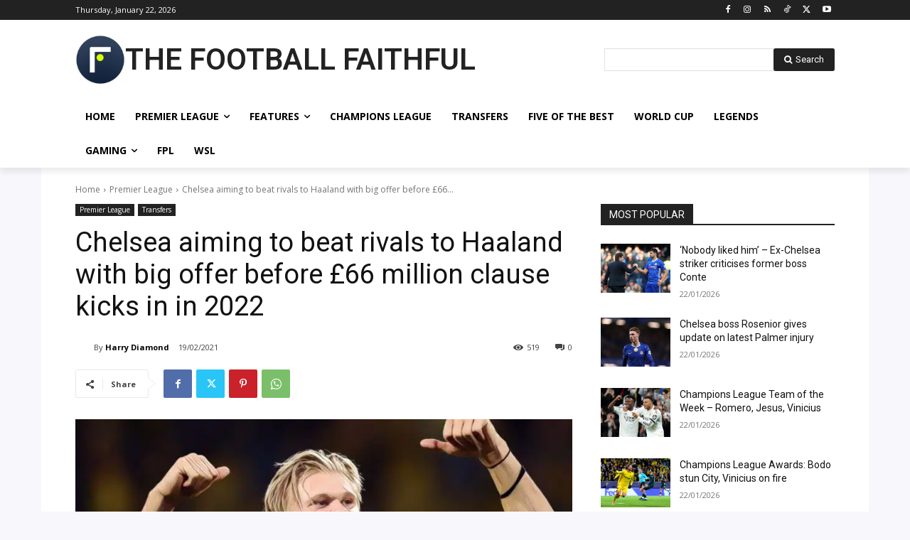

--- FILE ---
content_type: text/html; charset=utf-8
request_url: https://www.google.com/recaptcha/api2/aframe
body_size: 268
content:
<!DOCTYPE HTML><html><head><meta http-equiv="content-type" content="text/html; charset=UTF-8"></head><body><script nonce="EC2Ya7BswGiHm9SPOSXxLQ">/** Anti-fraud and anti-abuse applications only. See google.com/recaptcha */ try{var clients={'sodar':'https://pagead2.googlesyndication.com/pagead/sodar?'};window.addEventListener("message",function(a){try{if(a.source===window.parent){var b=JSON.parse(a.data);var c=clients[b['id']];if(c){var d=document.createElement('img');d.src=c+b['params']+'&rc='+(localStorage.getItem("rc::a")?sessionStorage.getItem("rc::b"):"");window.document.body.appendChild(d);sessionStorage.setItem("rc::e",parseInt(sessionStorage.getItem("rc::e")||0)+1);localStorage.setItem("rc::h",'1769479685280');}}}catch(b){}});window.parent.postMessage("_grecaptcha_ready", "*");}catch(b){}</script></body></html>